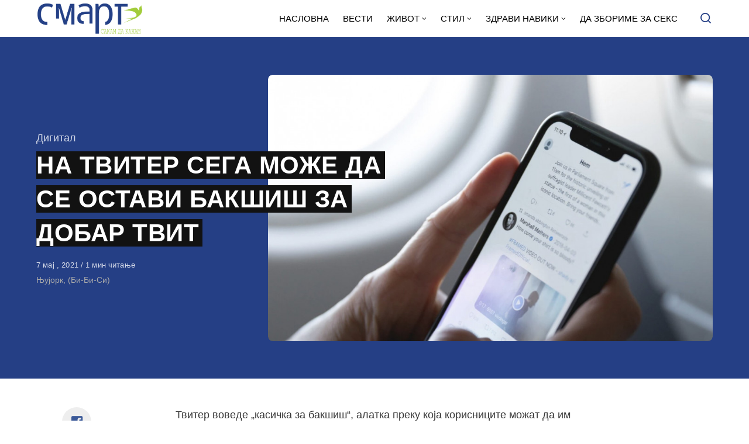

--- FILE ---
content_type: text/html; charset=UTF-8
request_url: https://smart.sdk.mk/digital/na-tviter-sega-mozhe-da-se-ostavi-bakshish-za-dobar-tvit/
body_size: 15427
content:
<!DOCTYPE html>
<html lang="mk-MK" class="no-js">
<head>

<!-- Google tag (gtag.js) -->
<script async src="https://www.googletagmanager.com/gtag/js?id=G-Z4EH04YKNK"></script>
<script>
  window.dataLayer = window.dataLayer || [];
  function gtag(){dataLayer.push(arguments);}
  gtag('js', new Date());

  gtag('config', 'G-Z4EH04YKNK');
</script>

<meta charset="UTF-8">
<meta name="viewport" content="width=device-width, initial-scale=1.0">
<script type="text/javascript" data-cookieconsent="ignore">
	window.dataLayer = window.dataLayer || [];

	function gtag() {
		dataLayer.push(arguments);
	}

	gtag("consent", "default", {
		ad_personalization: "denied",
		ad_storage: "denied",
		ad_user_data: "denied",
		analytics_storage: "denied",
		functionality_storage: "denied",
		personalization_storage: "denied",
		security_storage: "granted",
		wait_for_update: 500,
	});
	gtag("set", "ads_data_redaction", true);
	</script>
<script type="text/javascript"
		id="Cookiebot"
		src="https://consent.cookiebot.com/uc.js"
		data-implementation="wp"
		data-cbid="2607fc3c-ad10-4d93-85cb-c5e5a64574a2"
						data-culture="MK"
				data-blockingmode="auto"
	></script>
<script>document.documentElement.className = document.documentElement.className.replace(/\bno-js\b/,'js');</script>
<meta name='robots' content='index, follow, max-image-preview:large, max-snippet:-1, max-video-preview:-1' />

	<!-- This site is optimized with the Yoast SEO Premium plugin v21.3 (Yoast SEO v21.3) - https://yoast.com/wordpress/plugins/seo/ -->
	<title>НА ТВИТЕР СЕГА МОЖЕ ДА СЕ ОСТАВИ БАКШИШ ЗА ДОБАР ТВИТ - СМАРТ - СДК МК</title>
	<link rel="canonical" href="https://smart.sdk.mk/digital/na-tviter-sega-mozhe-da-se-ostavi-bakshish-za-dobar-tvit/" />
	<meta property="og:locale" content="mk_MK" />
	<meta property="og:type" content="article" />
	<meta property="og:title" content="НА ТВИТЕР СЕГА МОЖЕ ДА СЕ ОСТАВИ БАКШИШ ЗА ДОБАР ТВИТ" />
	<meta property="og:description" content="Твитер воведе „касичка за бакшиш“, алатка преку која корисниците можат да им испратат пари на други на оваа социјална мрежа." />
	<meta property="og:url" content="https://smart.sdk.mk/digital/na-tviter-sega-mozhe-da-se-ostavi-bakshish-za-dobar-tvit/" />
	<meta property="og:site_name" content="СМАРТ - СДК МК" />
	<meta property="article:publisher" content="https://www.facebook.com/smart.sdk.mk/" />
	<meta property="article:published_time" content="2021-05-07T12:33:00+00:00" />
	<meta property="og:image" content="https://smart.sdk.mk/wp-content/uploads/2021/05/1366_2000.jpg" />
	<meta property="og:image:width" content="1366" />
	<meta property="og:image:height" content="962" />
	<meta property="og:image:type" content="image/jpeg" />
	<meta name="author" content="Горан Конев" />
	<meta name="twitter:card" content="summary_large_image" />
	<meta name="twitter:label1" content="Written by" />
	<meta name="twitter:data1" content="Горан Конев" />
	<script type="application/ld+json" class="yoast-schema-graph">{"@context":"https://schema.org","@graph":[{"@type":"Article","@id":"https://smart.sdk.mk/digital/na-tviter-sega-mozhe-da-se-ostavi-bakshish-za-dobar-tvit/#article","isPartOf":{"@id":"https://smart.sdk.mk/digital/na-tviter-sega-mozhe-da-se-ostavi-bakshish-za-dobar-tvit/"},"author":{"name":"Горан Конев","@id":"https://smart.sdk.mk/#/schema/person/48e1cef5c00d5fc288c1f5e5c6953394"},"headline":"НА ТВИТЕР СЕГА МОЖЕ ДА СЕ ОСТАВИ БАКШИШ ЗА ДОБАР ТВИТ","datePublished":"2021-05-07T12:33:00+00:00","dateModified":"2021-05-07T12:33:00+00:00","mainEntityOfPage":{"@id":"https://smart.sdk.mk/digital/na-tviter-sega-mozhe-da-se-ostavi-bakshish-za-dobar-tvit/"},"wordCount":96,"publisher":{"@id":"https://smart.sdk.mk/#organization"},"image":{"@id":"https://smart.sdk.mk/digital/na-tviter-sega-mozhe-da-se-ostavi-bakshish-za-dobar-tvit/#primaryimage"},"thumbnailUrl":"https://smart.sdk.mk/wp-content/uploads/2021/05/1366_2000.jpg","keywords":["алатка","твит","Твитер"],"articleSection":["Дигитал"],"inLanguage":"mk-MK"},{"@type":"WebPage","@id":"https://smart.sdk.mk/digital/na-tviter-sega-mozhe-da-se-ostavi-bakshish-za-dobar-tvit/","url":"https://smart.sdk.mk/digital/na-tviter-sega-mozhe-da-se-ostavi-bakshish-za-dobar-tvit/","name":"НА ТВИТЕР СЕГА МОЖЕ ДА СЕ ОСТАВИ БАКШИШ ЗА ДОБАР ТВИТ - СМАРТ - СДК МК","isPartOf":{"@id":"https://smart.sdk.mk/#website"},"primaryImageOfPage":{"@id":"https://smart.sdk.mk/digital/na-tviter-sega-mozhe-da-se-ostavi-bakshish-za-dobar-tvit/#primaryimage"},"image":{"@id":"https://smart.sdk.mk/digital/na-tviter-sega-mozhe-da-se-ostavi-bakshish-za-dobar-tvit/#primaryimage"},"thumbnailUrl":"https://smart.sdk.mk/wp-content/uploads/2021/05/1366_2000.jpg","datePublished":"2021-05-07T12:33:00+00:00","dateModified":"2021-05-07T12:33:00+00:00","breadcrumb":{"@id":"https://smart.sdk.mk/digital/na-tviter-sega-mozhe-da-se-ostavi-bakshish-za-dobar-tvit/#breadcrumb"},"inLanguage":"mk-MK","potentialAction":[{"@type":"ReadAction","target":["https://smart.sdk.mk/digital/na-tviter-sega-mozhe-da-se-ostavi-bakshish-za-dobar-tvit/"]}]},{"@type":"ImageObject","inLanguage":"mk-MK","@id":"https://smart.sdk.mk/digital/na-tviter-sega-mozhe-da-se-ostavi-bakshish-za-dobar-tvit/#primaryimage","url":"https://smart.sdk.mk/wp-content/uploads/2021/05/1366_2000.jpg","contentUrl":"https://smart.sdk.mk/wp-content/uploads/2021/05/1366_2000.jpg","width":1366,"height":962},{"@type":"BreadcrumbList","@id":"https://smart.sdk.mk/digital/na-tviter-sega-mozhe-da-se-ostavi-bakshish-za-dobar-tvit/#breadcrumb","itemListElement":[{"@type":"ListItem","position":1,"name":"Home","item":"https://smart.sdk.mk/"},{"@type":"ListItem","position":2,"name":"НА ТВИТЕР СЕГА МОЖЕ ДА СЕ ОСТАВИ БАКШИШ ЗА ДОБАР ТВИТ"}]},{"@type":"WebSite","@id":"https://smart.sdk.mk/#website","url":"https://smart.sdk.mk/","name":"СМАРТ - СДК МК","description":"Малку поинаку....","publisher":{"@id":"https://smart.sdk.mk/#organization"},"potentialAction":[{"@type":"SearchAction","target":{"@type":"EntryPoint","urlTemplate":"https://smart.sdk.mk/?s={search_term_string}"},"query-input":"required name=search_term_string"}],"inLanguage":"mk-MK"},{"@type":"Organization","@id":"https://smart.sdk.mk/#organization","name":"САКАМ ДА КАЖАМ","url":"https://smart.sdk.mk/","logo":{"@type":"ImageObject","inLanguage":"mk-MK","@id":"https://smart.sdk.mk/#/schema/logo/image/","url":"https://smart.sdk.mk/wp-content/uploads/2023/11/cropped-logo-smart-fav.jpg","contentUrl":"https://smart.sdk.mk/wp-content/uploads/2023/11/cropped-logo-smart-fav.jpg","width":512,"height":512,"caption":"САКАМ ДА КАЖАМ"},"image":{"@id":"https://smart.sdk.mk/#/schema/logo/image/"},"sameAs":["https://www.facebook.com/smart.sdk.mk/"]},{"@type":"Person","@id":"https://smart.sdk.mk/#/schema/person/48e1cef5c00d5fc288c1f5e5c6953394","name":"Горан Конев","url":"https://smart.sdk.mk/author/konev/"}]}</script>
	<!-- / Yoast SEO Premium plugin. -->


<link rel='dns-prefetch' href='//fonts.googleapis.com' />
<link href='https://fonts.gstatic.com' crossorigin rel='preconnect' />
<link rel="alternate" type="application/rss+xml" title="СМАРТ - СДК МК &raquo; Фид" href="https://smart.sdk.mk/feed/" />
<link rel="alternate" type="application/rss+xml" title="СМАРТ - СДК МК &raquo; фидови за коментари" href="https://smart.sdk.mk/comments/feed/" />
<link rel="alternate" type="application/rss+xml" title="СМАРТ - СДК МК &raquo; НА ТВИТЕР СЕГА МОЖЕ ДА СЕ ОСТАВИ БАКШИШ ЗА ДОБАР ТВИТ фидови за коментари" href="https://smart.sdk.mk/digital/na-tviter-sega-mozhe-da-se-ostavi-bakshish-za-dobar-tvit/feed/" />
<link rel='preload' as='style' href='https://fonts.googleapis.com/css?family=Encode+Sans+Semi+Condensed:600,700%7CJost:400,400i,500,500i,600,600i' />
<script type="text/javascript">
window._wpemojiSettings = {"baseUrl":"https:\/\/s.w.org\/images\/core\/emoji\/14.0.0\/72x72\/","ext":".png","svgUrl":"https:\/\/s.w.org\/images\/core\/emoji\/14.0.0\/svg\/","svgExt":".svg","source":{"concatemoji":"https:\/\/smart.sdk.mk\/wp-includes\/js\/wp-emoji-release.min.js?ver=6.3.7"}};
/*! This file is auto-generated */
!function(i,n){var o,s,e;function c(e){try{var t={supportTests:e,timestamp:(new Date).valueOf()};sessionStorage.setItem(o,JSON.stringify(t))}catch(e){}}function p(e,t,n){e.clearRect(0,0,e.canvas.width,e.canvas.height),e.fillText(t,0,0);var t=new Uint32Array(e.getImageData(0,0,e.canvas.width,e.canvas.height).data),r=(e.clearRect(0,0,e.canvas.width,e.canvas.height),e.fillText(n,0,0),new Uint32Array(e.getImageData(0,0,e.canvas.width,e.canvas.height).data));return t.every(function(e,t){return e===r[t]})}function u(e,t,n){switch(t){case"flag":return n(e,"\ud83c\udff3\ufe0f\u200d\u26a7\ufe0f","\ud83c\udff3\ufe0f\u200b\u26a7\ufe0f")?!1:!n(e,"\ud83c\uddfa\ud83c\uddf3","\ud83c\uddfa\u200b\ud83c\uddf3")&&!n(e,"\ud83c\udff4\udb40\udc67\udb40\udc62\udb40\udc65\udb40\udc6e\udb40\udc67\udb40\udc7f","\ud83c\udff4\u200b\udb40\udc67\u200b\udb40\udc62\u200b\udb40\udc65\u200b\udb40\udc6e\u200b\udb40\udc67\u200b\udb40\udc7f");case"emoji":return!n(e,"\ud83e\udef1\ud83c\udffb\u200d\ud83e\udef2\ud83c\udfff","\ud83e\udef1\ud83c\udffb\u200b\ud83e\udef2\ud83c\udfff")}return!1}function f(e,t,n){var r="undefined"!=typeof WorkerGlobalScope&&self instanceof WorkerGlobalScope?new OffscreenCanvas(300,150):i.createElement("canvas"),a=r.getContext("2d",{willReadFrequently:!0}),o=(a.textBaseline="top",a.font="600 32px Arial",{});return e.forEach(function(e){o[e]=t(a,e,n)}),o}function t(e){var t=i.createElement("script");t.src=e,t.defer=!0,i.head.appendChild(t)}"undefined"!=typeof Promise&&(o="wpEmojiSettingsSupports",s=["flag","emoji"],n.supports={everything:!0,everythingExceptFlag:!0},e=new Promise(function(e){i.addEventListener("DOMContentLoaded",e,{once:!0})}),new Promise(function(t){var n=function(){try{var e=JSON.parse(sessionStorage.getItem(o));if("object"==typeof e&&"number"==typeof e.timestamp&&(new Date).valueOf()<e.timestamp+604800&&"object"==typeof e.supportTests)return e.supportTests}catch(e){}return null}();if(!n){if("undefined"!=typeof Worker&&"undefined"!=typeof OffscreenCanvas&&"undefined"!=typeof URL&&URL.createObjectURL&&"undefined"!=typeof Blob)try{var e="postMessage("+f.toString()+"("+[JSON.stringify(s),u.toString(),p.toString()].join(",")+"));",r=new Blob([e],{type:"text/javascript"}),a=new Worker(URL.createObjectURL(r),{name:"wpTestEmojiSupports"});return void(a.onmessage=function(e){c(n=e.data),a.terminate(),t(n)})}catch(e){}c(n=f(s,u,p))}t(n)}).then(function(e){for(var t in e)n.supports[t]=e[t],n.supports.everything=n.supports.everything&&n.supports[t],"flag"!==t&&(n.supports.everythingExceptFlag=n.supports.everythingExceptFlag&&n.supports[t]);n.supports.everythingExceptFlag=n.supports.everythingExceptFlag&&!n.supports.flag,n.DOMReady=!1,n.readyCallback=function(){n.DOMReady=!0}}).then(function(){return e}).then(function(){var e;n.supports.everything||(n.readyCallback(),(e=n.source||{}).concatemoji?t(e.concatemoji):e.wpemoji&&e.twemoji&&(t(e.twemoji),t(e.wpemoji)))}))}((window,document),window._wpemojiSettings);
</script>
<style type="text/css">
img.wp-smiley,
img.emoji {
	display: inline !important;
	border: none !important;
	box-shadow: none !important;
	height: 1em !important;
	width: 1em !important;
	margin: 0 0.07em !important;
	vertical-align: -0.1em !important;
	background: none !important;
	padding: 0 !important;
}
</style>
	<style id='classic-theme-styles-inline-css' type='text/css'>
/*! This file is auto-generated */
.wp-block-button__link{color:#fff;background-color:#32373c;border-radius:9999px;box-shadow:none;text-decoration:none;padding:calc(.667em + 2px) calc(1.333em + 2px);font-size:1.125em}.wp-block-file__button{background:#32373c;color:#fff;text-decoration:none}
</style>
<style id='global-styles-inline-css' type='text/css'>
body{--wp--preset--color--black: #000000;--wp--preset--color--cyan-bluish-gray: #abb8c3;--wp--preset--color--white: #ffffff;--wp--preset--color--pale-pink: #f78da7;--wp--preset--color--vivid-red: #cf2e2e;--wp--preset--color--luminous-vivid-orange: #ff6900;--wp--preset--color--luminous-vivid-amber: #fcb900;--wp--preset--color--light-green-cyan: #7bdcb5;--wp--preset--color--vivid-green-cyan: #00d084;--wp--preset--color--pale-cyan-blue: #8ed1fc;--wp--preset--color--vivid-cyan-blue: #0693e3;--wp--preset--color--vivid-purple: #9b51e0;--wp--preset--color--accent: #253f85;--wp--preset--gradient--vivid-cyan-blue-to-vivid-purple: linear-gradient(135deg,rgba(6,147,227,1) 0%,rgb(155,81,224) 100%);--wp--preset--gradient--light-green-cyan-to-vivid-green-cyan: linear-gradient(135deg,rgb(122,220,180) 0%,rgb(0,208,130) 100%);--wp--preset--gradient--luminous-vivid-amber-to-luminous-vivid-orange: linear-gradient(135deg,rgba(252,185,0,1) 0%,rgba(255,105,0,1) 100%);--wp--preset--gradient--luminous-vivid-orange-to-vivid-red: linear-gradient(135deg,rgba(255,105,0,1) 0%,rgb(207,46,46) 100%);--wp--preset--gradient--very-light-gray-to-cyan-bluish-gray: linear-gradient(135deg,rgb(238,238,238) 0%,rgb(169,184,195) 100%);--wp--preset--gradient--cool-to-warm-spectrum: linear-gradient(135deg,rgb(74,234,220) 0%,rgb(151,120,209) 20%,rgb(207,42,186) 40%,rgb(238,44,130) 60%,rgb(251,105,98) 80%,rgb(254,248,76) 100%);--wp--preset--gradient--blush-light-purple: linear-gradient(135deg,rgb(255,206,236) 0%,rgb(152,150,240) 100%);--wp--preset--gradient--blush-bordeaux: linear-gradient(135deg,rgb(254,205,165) 0%,rgb(254,45,45) 50%,rgb(107,0,62) 100%);--wp--preset--gradient--luminous-dusk: linear-gradient(135deg,rgb(255,203,112) 0%,rgb(199,81,192) 50%,rgb(65,88,208) 100%);--wp--preset--gradient--pale-ocean: linear-gradient(135deg,rgb(255,245,203) 0%,rgb(182,227,212) 50%,rgb(51,167,181) 100%);--wp--preset--gradient--electric-grass: linear-gradient(135deg,rgb(202,248,128) 0%,rgb(113,206,126) 100%);--wp--preset--gradient--midnight: linear-gradient(135deg,rgb(2,3,129) 0%,rgb(40,116,252) 100%);--wp--preset--font-size--small: 15px;--wp--preset--font-size--medium: 20px;--wp--preset--font-size--large: 24px;--wp--preset--font-size--x-large: 42px;--wp--preset--font-size--normal: 18px;--wp--preset--font-size--huge: 32px;--wp--preset--spacing--20: 0.44rem;--wp--preset--spacing--30: 0.67rem;--wp--preset--spacing--40: 1rem;--wp--preset--spacing--50: 1.5rem;--wp--preset--spacing--60: 2.25rem;--wp--preset--spacing--70: 3.38rem;--wp--preset--spacing--80: 5.06rem;--wp--preset--shadow--natural: 6px 6px 9px rgba(0, 0, 0, 0.2);--wp--preset--shadow--deep: 12px 12px 50px rgba(0, 0, 0, 0.4);--wp--preset--shadow--sharp: 6px 6px 0px rgba(0, 0, 0, 0.2);--wp--preset--shadow--outlined: 6px 6px 0px -3px rgba(255, 255, 255, 1), 6px 6px rgba(0, 0, 0, 1);--wp--preset--shadow--crisp: 6px 6px 0px rgba(0, 0, 0, 1);}:where(.is-layout-flex){gap: 0.5em;}:where(.is-layout-grid){gap: 0.5em;}body .is-layout-flow > .alignleft{float: left;margin-inline-start: 0;margin-inline-end: 2em;}body .is-layout-flow > .alignright{float: right;margin-inline-start: 2em;margin-inline-end: 0;}body .is-layout-flow > .aligncenter{margin-left: auto !important;margin-right: auto !important;}body .is-layout-constrained > .alignleft{float: left;margin-inline-start: 0;margin-inline-end: 2em;}body .is-layout-constrained > .alignright{float: right;margin-inline-start: 2em;margin-inline-end: 0;}body .is-layout-constrained > .aligncenter{margin-left: auto !important;margin-right: auto !important;}body .is-layout-constrained > :where(:not(.alignleft):not(.alignright):not(.alignfull)){max-width: var(--wp--style--global--content-size);margin-left: auto !important;margin-right: auto !important;}body .is-layout-constrained > .alignwide{max-width: var(--wp--style--global--wide-size);}body .is-layout-flex{display: flex;}body .is-layout-flex{flex-wrap: wrap;align-items: center;}body .is-layout-flex > *{margin: 0;}body .is-layout-grid{display: grid;}body .is-layout-grid > *{margin: 0;}:where(.wp-block-columns.is-layout-flex){gap: 2em;}:where(.wp-block-columns.is-layout-grid){gap: 2em;}:where(.wp-block-post-template.is-layout-flex){gap: 1.25em;}:where(.wp-block-post-template.is-layout-grid){gap: 1.25em;}.has-black-color{color: var(--wp--preset--color--black) !important;}.has-cyan-bluish-gray-color{color: var(--wp--preset--color--cyan-bluish-gray) !important;}.has-white-color{color: var(--wp--preset--color--white) !important;}.has-pale-pink-color{color: var(--wp--preset--color--pale-pink) !important;}.has-vivid-red-color{color: var(--wp--preset--color--vivid-red) !important;}.has-luminous-vivid-orange-color{color: var(--wp--preset--color--luminous-vivid-orange) !important;}.has-luminous-vivid-amber-color{color: var(--wp--preset--color--luminous-vivid-amber) !important;}.has-light-green-cyan-color{color: var(--wp--preset--color--light-green-cyan) !important;}.has-vivid-green-cyan-color{color: var(--wp--preset--color--vivid-green-cyan) !important;}.has-pale-cyan-blue-color{color: var(--wp--preset--color--pale-cyan-blue) !important;}.has-vivid-cyan-blue-color{color: var(--wp--preset--color--vivid-cyan-blue) !important;}.has-vivid-purple-color{color: var(--wp--preset--color--vivid-purple) !important;}.has-black-background-color{background-color: var(--wp--preset--color--black) !important;}.has-cyan-bluish-gray-background-color{background-color: var(--wp--preset--color--cyan-bluish-gray) !important;}.has-white-background-color{background-color: var(--wp--preset--color--white) !important;}.has-pale-pink-background-color{background-color: var(--wp--preset--color--pale-pink) !important;}.has-vivid-red-background-color{background-color: var(--wp--preset--color--vivid-red) !important;}.has-luminous-vivid-orange-background-color{background-color: var(--wp--preset--color--luminous-vivid-orange) !important;}.has-luminous-vivid-amber-background-color{background-color: var(--wp--preset--color--luminous-vivid-amber) !important;}.has-light-green-cyan-background-color{background-color: var(--wp--preset--color--light-green-cyan) !important;}.has-vivid-green-cyan-background-color{background-color: var(--wp--preset--color--vivid-green-cyan) !important;}.has-pale-cyan-blue-background-color{background-color: var(--wp--preset--color--pale-cyan-blue) !important;}.has-vivid-cyan-blue-background-color{background-color: var(--wp--preset--color--vivid-cyan-blue) !important;}.has-vivid-purple-background-color{background-color: var(--wp--preset--color--vivid-purple) !important;}.has-black-border-color{border-color: var(--wp--preset--color--black) !important;}.has-cyan-bluish-gray-border-color{border-color: var(--wp--preset--color--cyan-bluish-gray) !important;}.has-white-border-color{border-color: var(--wp--preset--color--white) !important;}.has-pale-pink-border-color{border-color: var(--wp--preset--color--pale-pink) !important;}.has-vivid-red-border-color{border-color: var(--wp--preset--color--vivid-red) !important;}.has-luminous-vivid-orange-border-color{border-color: var(--wp--preset--color--luminous-vivid-orange) !important;}.has-luminous-vivid-amber-border-color{border-color: var(--wp--preset--color--luminous-vivid-amber) !important;}.has-light-green-cyan-border-color{border-color: var(--wp--preset--color--light-green-cyan) !important;}.has-vivid-green-cyan-border-color{border-color: var(--wp--preset--color--vivid-green-cyan) !important;}.has-pale-cyan-blue-border-color{border-color: var(--wp--preset--color--pale-cyan-blue) !important;}.has-vivid-cyan-blue-border-color{border-color: var(--wp--preset--color--vivid-cyan-blue) !important;}.has-vivid-purple-border-color{border-color: var(--wp--preset--color--vivid-purple) !important;}.has-vivid-cyan-blue-to-vivid-purple-gradient-background{background: var(--wp--preset--gradient--vivid-cyan-blue-to-vivid-purple) !important;}.has-light-green-cyan-to-vivid-green-cyan-gradient-background{background: var(--wp--preset--gradient--light-green-cyan-to-vivid-green-cyan) !important;}.has-luminous-vivid-amber-to-luminous-vivid-orange-gradient-background{background: var(--wp--preset--gradient--luminous-vivid-amber-to-luminous-vivid-orange) !important;}.has-luminous-vivid-orange-to-vivid-red-gradient-background{background: var(--wp--preset--gradient--luminous-vivid-orange-to-vivid-red) !important;}.has-very-light-gray-to-cyan-bluish-gray-gradient-background{background: var(--wp--preset--gradient--very-light-gray-to-cyan-bluish-gray) !important;}.has-cool-to-warm-spectrum-gradient-background{background: var(--wp--preset--gradient--cool-to-warm-spectrum) !important;}.has-blush-light-purple-gradient-background{background: var(--wp--preset--gradient--blush-light-purple) !important;}.has-blush-bordeaux-gradient-background{background: var(--wp--preset--gradient--blush-bordeaux) !important;}.has-luminous-dusk-gradient-background{background: var(--wp--preset--gradient--luminous-dusk) !important;}.has-pale-ocean-gradient-background{background: var(--wp--preset--gradient--pale-ocean) !important;}.has-electric-grass-gradient-background{background: var(--wp--preset--gradient--electric-grass) !important;}.has-midnight-gradient-background{background: var(--wp--preset--gradient--midnight) !important;}.has-small-font-size{font-size: var(--wp--preset--font-size--small) !important;}.has-medium-font-size{font-size: var(--wp--preset--font-size--medium) !important;}.has-large-font-size{font-size: var(--wp--preset--font-size--large) !important;}.has-x-large-font-size{font-size: var(--wp--preset--font-size--x-large) !important;}
.wp-block-navigation a:where(:not(.wp-element-button)){color: inherit;}
:where(.wp-block-post-template.is-layout-flex){gap: 1.25em;}:where(.wp-block-post-template.is-layout-grid){gap: 1.25em;}
:where(.wp-block-columns.is-layout-flex){gap: 2em;}:where(.wp-block-columns.is-layout-grid){gap: 2em;}
.wp-block-pullquote{font-size: 1.5em;line-height: 1.6;}
</style>
<link rel='stylesheet' id='asona-gfonts-css' href='https://fonts.googleapis.com/css?family=Encode+Sans+Semi+Condensed:600,700%7CJost:400,400i,500,500i,600,600i' media='all' />
<link rel='stylesheet' id='asona-parent-css' href='https://smart.sdk.mk/wp-content/themes/asona/style.css?ver=1.6.2' media='all' />
<link rel='stylesheet' id='asona-style-css' href='https://smart.sdk.mk/wp-content/themes/asona-child/style.css?ver=1.0' media='all' />
<script src='https://smart.sdk.mk/wp-includes/js/jquery/jquery.min.js?ver=3.7.0' id='jquery-core-js'></script>
<script src='https://smart.sdk.mk/wp-includes/js/jquery/jquery-migrate.min.js?ver=3.4.1' id='jquery-migrate-js'></script>
<script id="jquery-js-after" type="text/javascript">
jQuery(document).ready(function() {
	jQuery(".04191451c3ae0da4ec931852871dfbca").click(function() {
		jQuery.post(
			"https://smart.sdk.mk/wp-admin/admin-ajax.php", {
				"action": "quick_adsense_onpost_ad_click",
				"quick_adsense_onpost_ad_index": jQuery(this).attr("data-index"),
				"quick_adsense_nonce": "45bd8d7f82",
			}, function(response) { }
		);
	});
});
</script>
<link rel="https://api.w.org/" href="https://smart.sdk.mk/wp-json/" /><link rel="alternate" type="application/json" href="https://smart.sdk.mk/wp-json/wp/v2/posts/42907" /><link rel="EditURI" type="application/rsd+xml" title="RSD" href="https://smart.sdk.mk/xmlrpc.php?rsd" />
<meta name="generator" content="WordPress 6.3.7" />
<link rel='shortlink' href='https://smart.sdk.mk/?p=42907' />
<link rel="alternate" type="application/json+oembed" href="https://smart.sdk.mk/wp-json/oembed/1.0/embed?url=https%3A%2F%2Fsmart.sdk.mk%2Fdigital%2Fna-tviter-sega-mozhe-da-se-ostavi-bakshish-za-dobar-tvit%2F" />
<link rel="alternate" type="text/xml+oembed" href="https://smart.sdk.mk/wp-json/oembed/1.0/embed?url=https%3A%2F%2Fsmart.sdk.mk%2Fdigital%2Fna-tviter-sega-mozhe-da-se-ostavi-bakshish-za-dobar-tvit%2F&#038;format=xml" />

<!-- AP Share Buttons Open Graph Tags -->
<meta property="og:site_name" content="СМАРТ - СДК МК" />
<meta property="og:type" content="article" />
<meta property="og:title" content="НА ТВИТЕР СЕГА МОЖЕ ДА СЕ ОСТАВИ БАКШИШ ЗА ДОБАР ТВИТ" />
<meta property="og:url" content="https://smart.sdk.mk/digital/na-tviter-sega-mozhe-da-se-ostavi-bakshish-za-dobar-tvit/" />
<meta property="og:description" content="Твитер воведе „касичка за бакшиш“, алатка преку која корисниците можат да им испратат пари на други на оваа социјална мрежа. Компанијата вели дека „на овој начин можат да се поддржат неверојатните …" />
<meta property="article:published_time" content="2021-05-07T12:33:00+00:00" />
<meta property="article:modified_time" content="2021-05-07T12:33:00+00:00" />
<meta property="og:image" content="https://smart.sdk.mk/wp-content/uploads/2021/05/1366_2000-1366x912.jpg" />
<meta property="og:image:secure_url" content="https://smart.sdk.mk/wp-content/uploads/2021/05/1366_2000-1366x912.jpg" />
<meta property="og:image:width" content="1366" />
<meta property="og:image:height" content="912" />
<meta property="og:locale" content="mk_MK" />
<!-- End AP Share Buttons Open Graph Tags -->

<link rel='preload' href='https://smart.sdk.mk/wp-content/themes/asona/assets/font-icons/fontello/font/asona.woff2' as='font' type='font/woff2' crossorigin='anonymous' />
<meta name='theme-color' content='#ffffff'>
<style type="text/css" id="asona-custom-colors">
    a:hover,
    .menu li:hover > a,
    .entry-content p:not(.wp-block-tag-cloud) > a,
    .entry-content li > a,
    .entry-content li p > a,
    .entry-content dt > a,
    .entry-content dd > a,
    .entry-content p em > a,
    .entry-content li em > a,
    .entry-content p strong > a,
    .entry-content li strong > a,
    .entry-content table a:not(.button),
    .button:hover,
    .wp-block-pullquote blockquote,
    .wp-block-button a:not(.has-background):hover,
    .wp-block-file__button:hover,
    [type="button"]:hover,
    [type="reset"]:hover,
    [type="submit"]:hover,
    .wp-block-button.is-style-outline a,
    input[type=checkbox]:checked::before,
    .cancel-comment-reply a,
    .comment-respond .must-log-in a:hover,
    .comment-respond .logged-in-as a:hover,
    .posts-block .post-inner:hover .post-title,
    .posts-block .post-content .post-title-link:hover .post-title,
    .posts-block .post-content:hover .post-title-link:hover .post-title,
    .main-navigation .menu li:hover > a,
    .stars label:hover,
    .stars label:hover ~ label,
    .stars input:checked ~ label:hover,
    .widget_calendar thead a,
    .widget_calendar tbody a,
    .has-accent-color {
        color: #253f85;
    }

    .button,
    .wp-block-button a,
    .wp-block-file__button,
    [type="button"],
    [type="reset"],
    [type="submit"],
    .wp-block-button.is-style-outline a:hover,
    input[type=radio]:checked::before,
    .paging-navigation .page-numbers .page-numbers.current,
    .has-accent-background-color,
    .section-featured {
        background-color: #253f85;
    }

    .button,
    .wp-block-button a,
    .wp-block-file__button,
    [type="button"],
    [type="reset"],
    [type="submit"],
    .button:focus,
    .wp-block-button a:focus,
    .wp-block-file__button:focus,
    [type="button"]:focus,
    [type="reset"]:focus,
    [type="submit"]:focus,
    .paging-navigation .page-numbers .page-numbers.current,
    .message-notice,
    .message-info,
    .message-error,
    .widget-area .button {
        border-color: #253f85;
    }
    </style>
<link rel="icon" href="https://smart.sdk.mk/wp-content/uploads/2023/11/cropped-logo-smart-fav-32x32.jpg" sizes="32x32" />
<link rel="icon" href="https://smart.sdk.mk/wp-content/uploads/2023/11/cropped-logo-smart-fav-192x192.jpg" sizes="192x192" />
<link rel="apple-touch-icon" href="https://smart.sdk.mk/wp-content/uploads/2023/11/cropped-logo-smart-fav-180x180.jpg" />
<meta name="msapplication-TileImage" content="https://smart.sdk.mk/wp-content/uploads/2023/11/cropped-logo-smart-fav-270x270.jpg" />
		<style type="text/css" id="wp-custom-css">
			.logo {
    padding: 4px 0;
}
span.author {
    display: none !important;
}

header#masthead {
    border-bottom: 1px solid#253F85;
}


.site-header ul.menu li a {
    background: #fff;
}

.site-header.is-sticky, .site-header-dark .site-header:not(.is-menu-ready):not(.is-search-active) {
    background-color: #fff;
	
}

.site-header.is-sticky .main-navigation .menu a {
	color: rgba(255, 255, 255, .65);
	text-transform: uppercase;
}

.site-header {

	background: #fff;
}

.search-trigger, .site-header ul.menu li a {
	color: #253F85;
	text-transform: uppercase;
	
}

.site-header ul.menu li a {
	color: #000 !important;

	
}
.site-header ul.menu li :hover {
	color: #253F85;

	
}

.site-header ul.sub-menu {
    background: #fff;
}

.izvor-article {
    margin-top: 5px;
    font-size: 14px;
    color: #aaa;
}

.section-featured {
    background-color: #253F85;
}

.hamburger-menu span, .hamburger-menu::before, .hamburger-menu::after {
	background: #253F85 !important;
}

.site-header-dark .site-header:not(.is-menu-ready):not(.is-search-active) .search-trigger {
	color: #253F85 !important;
}

.posts-highlight-style-dark .section-highlight, .posts-highlight-style-dark .section-modern-highlight {
	background: #253F85 !important;
}

.single-posts-style-dark .has-post-thumbnail .entry-header {
    background-color: #253F85;
}

.section-featured {
    background-color: #253F85;
}

.site-footer {
    margin-top: auto;
    padding: 24px 0;
    background-color: #253F85;
	border-top:1px solid#eee
}

@media print, screen and (min-width: 981px) {
.share-button {
    margin: 5px;
    font-size: 22px;
    width: 50px;
    height: 50px;
    line-height: 50px;
    background: #eee;
    
}
	
}

.share-button.icon-facebook {
    color: #3b5998;
}
.share-button.icon-twitter {
    color: #1da1f2;
}

.share-button.icon-pinterest {
    color: #bd081c;
}

.share-button.icon-mail {
    color: #5bc1af;
}

.share-button.icon-print {
	color: #111;
}

.related.section {
    border-top: 1px solid#eee;
    padding-top: 20px;
} 

.posts-highlight-style-dark .posts-modern-highlight .post-title-link {
    background: #121212;
    box-shadow: 6px 0px 0 0px #121212;

}
/*change font */
@import url('https://fonts.googleapis.com/css2?family=Nunito+Sans:opsz,wght@6..12,400;6..12,600;6..12,700&display=swap');


h1,
h2,
h3,
h4,
h5,
h6,
.h1,
.h2,
.h3,
.h4,
.h5,
.h6,
blockquote, 
body, 
.term-count span, .meta-title, .posts-style-2 .post-meta-top {
    font-family: Nunito Sans, sans-serif;
}

@media print, screen and (max-width: 980px) {
 
.posts-highlight-style-dark .posts-modern-highlight .post-title-link {
    background: none;
    box-shadow: 0px 0px 0 0px #12121200;
}
	
}

.\30 4191451c3ae0da4ec931852871dfbca {
    margin: 20px auto !important;
}
		</style>
		</head>

<body class="post-template-default single single-post postid-42907 single-format-standard wp-custom-logo wp-embed-responsive posts-style-1 posts-columns-3 posts-highlight-style-dark site-header-dark single-posts-type-modern single-posts-style-dark">


<a class="skip-link screen-reader-text" href="#main">Skip to content</a>


<div id="page" class="site">

    <header id="masthead" class="site-header">
        <div class="site-header-container flex align-middle">

            <button class="menu-trigger hamburger-menu" aria-label="Open or close menu"><span></span></button>

            
<a href="https://smart.sdk.mk/" rel="home" class="logo">
    <img class="logo-default" src="https://smart.sdk.mk/wp-content/uploads/2023/11/logo-smart-new.png" alt="СМАРТ - СДК МК">

    </a>
            
<div class="site-navigation">

    <nav class="main-navigation"><ul class="menu"><li id="menu-item-50562" class="menu-item menu-item-type-custom menu-item-object-custom menu-item-50562"><a href="/"><span>Насловна</span></a></li>
<li id="menu-item-50542" class="menu-item menu-item-type-taxonomy menu-item-object-category menu-item-50542"><a href="https://smart.sdk.mk/kategorija/vesti/"><span>Вести</span></a></li>
<li id="menu-item-50545" class="menu-item menu-item-type-taxonomy menu-item-object-category menu-item-has-children menu-item-50545"><a href="https://smart.sdk.mk/kategorija/zhivot/"><span>Живот</span></a>
<ul class="sub-menu">
	<li id="menu-item-50546" class="menu-item menu-item-type-taxonomy menu-item-object-category menu-item-50546"><a href="https://smart.sdk.mk/kategorija/zhivot/muzika/"><span>Музика</span></a></li>
	<li id="menu-item-50547" class="menu-item menu-item-type-taxonomy menu-item-object-category menu-item-50547"><a href="https://smart.sdk.mk/kategorija/zhivot/tv/"><span>ТВ</span></a></li>
	<li id="menu-item-50548" class="menu-item menu-item-type-taxonomy menu-item-object-category menu-item-50548"><a href="https://smart.sdk.mk/kategorija/zhivot/film/"><span>Филм</span></a></li>
</ul>
</li>
<li id="menu-item-50553" class="menu-item menu-item-type-taxonomy menu-item-object-category menu-item-has-children menu-item-50553"><a href="https://smart.sdk.mk/kategorija/stil/"><span>Стил</span></a>
<ul class="sub-menu">
	<li id="menu-item-50554" class="menu-item menu-item-type-taxonomy menu-item-object-category menu-item-50554"><a href="https://smart.sdk.mk/kategorija/stil/arhitektura/"><span>Архитектура</span></a></li>
	<li id="menu-item-50555" class="menu-item menu-item-type-taxonomy menu-item-object-category menu-item-50555"><a href="https://smart.sdk.mk/kategorija/stil/dizajn/"><span>Дизајн</span></a></li>
	<li id="menu-item-50556" class="menu-item menu-item-type-taxonomy menu-item-object-category menu-item-50556"><a href="https://smart.sdk.mk/kategorija/stil/moda/"><span>Мода</span></a></li>
	<li id="menu-item-50557" class="menu-item menu-item-type-taxonomy menu-item-object-category menu-item-50557"><a href="https://smart.sdk.mk/kategorija/stil/patuvanja/"><span>Патувања</span></a></li>
</ul>
</li>
<li id="menu-item-50549" class="menu-item menu-item-type-taxonomy menu-item-object-category menu-item-has-children menu-item-50549"><a href="https://smart.sdk.mk/kategorija/zdravi-naviki/"><span>Здрави навики</span></a>
<ul class="sub-menu">
	<li id="menu-item-50550" class="menu-item menu-item-type-taxonomy menu-item-object-category menu-item-50550"><a href="https://smart.sdk.mk/kategorija/zdravi-naviki/vezhbi/"><span>Вежби</span></a></li>
	<li id="menu-item-50551" class="menu-item menu-item-type-taxonomy menu-item-object-category menu-item-50551"><a href="https://smart.sdk.mk/kategorija/zdravi-naviki/vkusno/"><span>Вкусно</span></a></li>
	<li id="menu-item-50552" class="menu-item menu-item-type-taxonomy menu-item-object-category menu-item-50552"><a href="https://smart.sdk.mk/kategorija/zdravi-naviki/dieti/"><span>Диети</span></a></li>
</ul>
</li>
<li id="menu-item-50543" class="menu-item menu-item-type-taxonomy menu-item-object-category menu-item-50543"><a href="https://smart.sdk.mk/kategorija/da-zborime-za-seks/"><span>Да збориме за секс</span></a></li>
</ul></nav>
</div>
            
<div class="site-search">
    <div class="site-search-container">
        
<form role="search" method="get" class="search-form" action="https://smart.sdk.mk/">
    <input type="search" class="search-field" placeholder="Пребарај..." value="" name="s" />
    <button type="submit" class="search-submit" aria-label="Пребарај"></button>
</form>
    </div>
</div><!-- .header-search-form -->

            <button class="search-trigger site-action-trigger" aria-label="Open or close search"><span></span></button>

            <span class="site-actions-backdrop"></span>

        </div><!-- .site-header-container -->
    </header><!-- #masthead -->

    <main id="main" class="site-main">

        
<article id="post-42907" class="article post-42907 post type-post status-publish format-standard has-post-thumbnail hentry category-digital tag-alatka tag-tvit tag-tviter">

    <header class="entry-header">
        <div class="entry-header-container container">
            <div class="entry-header-inner">

                <div class="entry-header-content">
                    <div class="post-meta-top meta single-post-category">
<span class="posted-in">
    <span class="screen-reader-text">КАтегорија</span>
    <a href="https://smart.sdk.mk/kategorija/digital/" rel="category tag">Дигитал</a></span>
</div>

                    <h1 class="entry-title"><span class="entry-title-span">НА ТВИТЕР СЕГА МОЖЕ ДА СЕ ОСТАВИ БАКШИШ ЗА ДОБАР ТВИТ</span></h1>                    <div class="entry-meta meta flex flex-wrap">
                        
<span class="author">
    <span class="screen-reader-text">Автор</span>
    <a class="url" href="https://smart.sdk.mk/author/konev/">
        Горан Конев    </a>
</span>

<span class="posted-on">
    <span class="screen-reader-text">Објавено на</span>
    <a href="https://smart.sdk.mk/digital/na-tviter-sega-mozhe-da-se-ostavi-bakshish-za-dobar-tvit/" rel="bookmark" title="7 мај , 2021">
        <time class="entry-date published updated" datetime="2021-05-07T14:33:00+02:00">7 мај , 2021</time>    </a>
</span>

<span class="read-time">1 мин читање</span>
                        
                    </div>
                    
                    <div class="izvor-article">

                               	Њујорк, (Би-Би-Си)                            	
                                </div>
                </div>

                                    <figure class="entry-thumbnail wp-block-image alignwide">
                        <div class="image-wrapper has-aspect-ratio has-aspect-ratio-5-3">
                            <img width="958" height="575" src="https://smart.sdk.mk/wp-content/uploads/2021/05/1366_2000-958x575.jpg" class="attachment-asona-blog size-asona-blog wp-post-image" alt="" decoding="async" data-type="highlight" fetchpriority="high" srcset="https://smart.sdk.mk/wp-content/uploads/2021/05/1366_2000-958x575.jpg 958w, https://smart.sdk.mk/wp-content/uploads/2021/05/1366_2000-1280x768.jpg 1280w, https://smart.sdk.mk/wp-content/uploads/2021/05/1366_2000-627x376.jpg 627w, https://smart.sdk.mk/wp-content/uploads/2021/05/1366_2000-440x264.jpg 440w, https://smart.sdk.mk/wp-content/uploads/2021/05/1366_2000-1125x675.jpg 1125w, https://smart.sdk.mk/wp-content/uploads/2021/05/1366_2000-728x437.jpg 728w, https://smart.sdk.mk/wp-content/uploads/2021/05/1366_2000-480x288.jpg 480w" sizes="(min-width: 1220px) 760px, (min-width: 980px) calc(66vw - 36px), (min-width: 880px) calc(50vw - 36px), 100vw" />                        </div>
                                            </figure>
                
            </div>
        </div>
    </header>

    <div id="content" class="content-container container d-container">

        <div id="primary" class="content-area content">

            <div class="content-inner-wrapper">
                <div class="content-inner">

                    <div class="entry-content">

                        
                        
                        <p lang="mk-MK">Твитер воведе „касичка за бакшиш“, алатка преку која корисниците можат да им испратат пари на други на оваа социјална мрежа. Компанијата вели дека „на овој начин можат да се поддржат неверојатните гласови кои шират добар муабет“.</p><div class="04191451c3ae0da4ec931852871dfbca" data-index="1" style="float: none; margin:0px 0 0px 0; text-align:center;">
<!-- MSP Ads Asynchronous JS Tag - Generated with Revive Adserver v5.4.1 -->
<ins data-revive-zoneid="169" data-revive-id="060fdb01f6430ec164d3519234aa4967"></ins>
<script async src="//panel.ads.com.mk/www/delivery/asyncjs.php"></script>
</div>

<p lang="mk-MK">Во почеток, само одбрана група луѓе ќе може да прима бакшиш и во неа спаѓаат креатори, новинари, експерти и непрофитни организации. Сепак, алатката беше критикувана зашто открива лични податоци, како мејл адреси.</p>
<p lang="mk-MK">Алатката додава мала икона на профилот на корисникот, преку која се вршат уплатите преку Пејпел или Венмо.</p>

<div style="font-size: 0px; height: 0px; line-height: 0px; margin: 0; padding: 0; clear: both;"></div>
                    </div>

                    <div class="tagcloud single-tags meta-container"><a href="https://smart.sdk.mk/tag/alatka/" rel="tag">алатка</a><a href="https://smart.sdk.mk/tag/tvit/" rel="tag">твит</a><a href="https://smart.sdk.mk/tag/tviter/" rel="tag">Твитер</a></div>
    <nav class="navigation single-navigation meta-container row">

    
        <div class="single-navigation-item single-navigation-previous column">
            <h5 class="meta-title">Претходна вест</h5>
            <a href="https://smart.sdk.mk/zhivot/muzika/koldplej-ja-promovirashe-novata-pesna-vo-vselenata/" class="single-navigation-link single-navigation-link-previous">
                <div class="image-wrapper has-aspect-ratio has-aspect-ratio-1-1">
                    <img width="150" height="150" src="https://smart.sdk.mk/wp-content/uploads/2021/05/TIIGDUTLUNL2VJDGWKKANE5UVU-150x150.jpg" class="attachment-thumbnail size-thumbnail wp-post-image" alt="" decoding="async" data-type="pagination" data-lazy="1" srcset="https://smart.sdk.mk/wp-content/uploads/2021/05/TIIGDUTLUNL2VJDGWKKANE5UVU-150x150.jpg 150w, https://smart.sdk.mk/wp-content/uploads/2021/05/TIIGDUTLUNL2VJDGWKKANE5UVU-440x440.jpg 440w, https://smart.sdk.mk/wp-content/uploads/2021/05/TIIGDUTLUNL2VJDGWKKANE5UVU-45x45.jpg 45w" sizes="(max-width: 150px) 100vw, 150px" />                </div>
                <h6 class="single-navigation-title">„КОЛДПЛЕЈ“ ЈА ПРОМОВИРАШЕ НОВАТА ПЕСНА ВО ВСЕЛЕНАТА</h6>
            </a>
        </div>

    
            <div class="single-navigation-item single-navigation-next column">
            <h5 class="meta-title">Наредна вест</h5>
            <a href="https://sdk.mk/index.php/sakam_da_kazam/shpalir-za-varheji/" class="single-navigation-link single-navigation-link-next">
                <div class="image-wrapper has-aspect-ratio has-aspect-ratio-1-1">
                    <img width="150" height="150" src="https://smart.sdk.mk/wp-content/uploads/2018/05/goran-mihailovski2-150x150.jpg" class="attachment-thumbnail size-thumbnail wp-post-image" alt="" decoding="async" data-type="pagination" data-lazy="1" srcset="https://smart.sdk.mk/wp-content/uploads/2018/05/goran-mihailovski2-150x150.jpg 150w, https://smart.sdk.mk/wp-content/uploads/2018/05/goran-mihailovski2-45x45.jpg 45w" sizes="(max-width: 150px) 100vw, 150px" />                </div>
                <h6 class="single-navigation-title">ШПАЛИР ЗА ВАРХЕЈИ</h6>
            </a>
        </div>

    
    </nav><!-- .navigation.single-navigation -->

                </div>

                
    <div class="share-buttons meta-container">
        <h6 class="share-buttons-title meta-title">Сподели</h6>

        <a href="https://www.facebook.com/sharer/sharer.php?u=https%3A%2F%2Fsmart.sdk.mk%2Fdigital%2Fna-tviter-sega-mozhe-da-se-ostavi-bakshish-za-dobar-tvit%2F" aria-label="Сподели со facebook" class="share-button icon-facebook" onclick="window.open(this.href, '_blank', 'menubar=no,toolbar=no,resizable=yes,scrollbars=yes,height=500,width=500,top=10,left=10'); return false;"></a><a href="https://twitter.com/intent/tweet?url=https%3A%2F%2Fsmart.sdk.mk%2Fdigital%2Fna-tviter-sega-mozhe-da-se-ostavi-bakshish-za-dobar-tvit%2F&#038;text=%D0%9D%D0%90%20%D0%A2%D0%92%D0%98%D0%A2%D0%95%D0%A0%20%D0%A1%D0%95%D0%93%D0%90%20%D0%9C%D0%9E%D0%96%D0%95%20%D0%94%D0%90%20%D0%A1%D0%95%20%D0%9E%D0%A1%D0%A2%D0%90%D0%92%D0%98%20%D0%91%D0%90%D0%9A%D0%A8%D0%98%D0%A8%20%D0%97%D0%90%20%D0%94%D0%9E%D0%91%D0%90%D0%A0%20%D0%A2%D0%92%D0%98%D0%A2" aria-label="Сподели со twitter" class="share-button icon-twitter" onclick="window.open(this.href, '_blank', 'menubar=no,toolbar=no,resizable=yes,scrollbars=yes,height=500,width=500,top=10,left=10'); return false;"></a><a href="fb-messenger://share?link=https%3A%2F%2Fsmart.sdk.mk%2Fdigital%2Fna-tviter-sega-mozhe-da-se-ostavi-bakshish-za-dobar-tvit%2F" aria-label="Сподели со facebook-messenger" class="share-button icon-facebook-messenger"></a><a href="whatsapp://send?text=https%3A%2F%2Fsmart.sdk.mk%2Fdigital%2Fna-tviter-sega-mozhe-da-se-ostavi-bakshish-za-dobar-tvit%2F" aria-label="Сподели со whatsapp" class="share-button icon-whatsapp"></a><a href="viber://forward?text=https%3A%2F%2Fsmart.sdk.mk%2Fdigital%2Fna-tviter-sega-mozhe-da-se-ostavi-bakshish-za-dobar-tvit%2F" aria-label="Сподели со viber" class="share-button icon-viber"></a><a href="https://pinterest.com/pin/create/button?url=https%3A%2F%2Fsmart.sdk.mk%2Fdigital%2Fna-tviter-sega-mozhe-da-se-ostavi-bakshish-za-dobar-tvit%2F&#038;description=%D0%9D%D0%90%20%D0%A2%D0%92%D0%98%D0%A2%D0%95%D0%A0%20%D0%A1%D0%95%D0%93%D0%90%20%D0%9C%D0%9E%D0%96%D0%95%20%D0%94%D0%90%20%D0%A1%D0%95%20%D0%9E%D0%A1%D0%A2%D0%90%D0%92%D0%98%20%D0%91%D0%90%D0%9A%D0%A8%D0%98%D0%A8%20%D0%97%D0%90%20%D0%94%D0%9E%D0%91%D0%90%D0%A0%20%D0%A2%D0%92%D0%98%D0%A2" aria-label="Сподели со pinterest" class="share-button icon-pinterest" onclick="window.open(this.href, '_blank', 'menubar=no,toolbar=no,resizable=yes,scrollbars=yes,height=500,width=500,top=10,left=10'); return false;"></a><a href="/cdn-cgi/l/email-protection#[base64]" aria-label="Сподели со mail" class="share-button icon-mail"></a><a href="" aria-label="Сподели со print" class="share-button icon-print" onclick="window.print(); return false;"></a>    </div>


            </div>

            
        </div><!-- #primary -->

        
    </div><!-- #content -->

    
    <div class="related section">
        <div class="related-container container">
            <div class="content">
                <h3 class="section-title meta-title">Можно е и ова да ти се допаѓа</h3>
                
                <div class="posts-container posts-block posts-block-grid">
                    <div class="row">

                        
<article class="post column post-62602 type-post status-publish format-standard has-post-thumbnail hentry category-digital tag-alatka tag-veshtachka-inteligencija tag-openai">
    <div class="post-inner flex flex-column align-top">

        <a href="https://smart.sdk.mk/digital/openai-sozdade-alatka-za-pravene-videa-so-pomosh-na-veshtachka-inteligentsija/" class="post-link" aria-hidden="true" tabindex="-1"></a>

                    <div class="post-media">
                <a href="https://smart.sdk.mk/digital/openai-sozdade-alatka-za-pravene-videa-so-pomosh-na-veshtachka-inteligentsija/" class=" image-wrapper has-aspect-ratio has-aspect-ratio-5-3">
                    <img width="923" height="550" src="https://smart.sdk.mk/wp-content/uploads/2024/02/Screenshot-2024-02-16-092353.png" class="attachment-asona-blog size-asona-blog is-object-fit object-fit-wider wp-post-image" alt="" decoding="async" data-type="grid-4-columns" loading="lazy" srcset="https://smart.sdk.mk/wp-content/uploads/2024/02/Screenshot-2024-02-16-092353.png 923w, https://smart.sdk.mk/wp-content/uploads/2024/02/Screenshot-2024-02-16-092353-300x179.png 300w, https://smart.sdk.mk/wp-content/uploads/2024/02/Screenshot-2024-02-16-092353-688x410.png 688w, https://smart.sdk.mk/wp-content/uploads/2024/02/Screenshot-2024-02-16-092353-768x458.png 768w" sizes="(max-width: 923px) 100vw, 923px" />                </a>
            </div>
        
        <div class="post-content">

            <div class="post-meta-top meta">
                
<span class="posted-in">
    <span class="screen-reader-text">КАтегорија</span>
    <a href="https://smart.sdk.mk/kategorija/digital/" rel="category tag">Дигитал</a></span>
            </div>

            <h2 class="post-title"><span class="post-title-link"><span class="post-title-span">„ОПЕНАИ“ СОЗДАДЕ АЛАТКА ЗА ПРАВЕЊЕ ВИДЕА СО ПОМОШ НА ВЕШТАЧКА ИНТЕЛИГЕНЦИЈА</span></span></h2>
            
            <div class="meta post-meta entry-meta flex flex-wrap">
                
<span class="posted-on">
    <span class="screen-reader-text">Објавено на</span>
    <a href="https://smart.sdk.mk/digital/openai-sozdade-alatka-za-pravene-videa-so-pomosh-na-veshtachka-inteligentsija/" rel="bookmark" title="16 февруари , 2024">
        <time class="entry-date published updated" datetime="2024-02-16T10:05:27+01:00">16 февруари , 2024</time>    </a>
</span>

<span class="read-time">1 мин читање</span>
            </div>
        </div>

    </div>
</article><!-- #post-## -->

<article class="post column post-55446 type-post status-publish format-standard has-post-thumbnail hentry category-digital tag-ilon-mask tag-logo tag-tviter">
    <div class="post-inner flex flex-column align-top">

        <a href="https://smart.sdk.mk/digital/mask-se-otkazhuva-od-ptitsata-i-ke-go-smeni-logoto-na-tviter/" class="post-link" aria-hidden="true" tabindex="-1"></a>

                    <div class="post-media">
                <a href="https://smart.sdk.mk/digital/mask-se-otkazhuva-od-ptitsata-i-ke-go-smeni-logoto-na-tviter/" class=" image-wrapper has-aspect-ratio has-aspect-ratio-5-3">
                    <img width="620" height="372" src="https://smart.sdk.mk/wp-content/uploads/2023/07/3500.webp" class="attachment-asona-blog size-asona-blog wp-post-image" alt="" decoding="async" data-type="grid-4-columns" loading="lazy" srcset="https://smart.sdk.mk/wp-content/uploads/2023/07/3500.webp 620w, https://smart.sdk.mk/wp-content/uploads/2023/07/3500-300x180.webp 300w, https://smart.sdk.mk/wp-content/uploads/2023/07/3500-480x288.webp 480w" sizes="(max-width: 620px) 100vw, 620px" />                </a>
            </div>
        
        <div class="post-content">

            <div class="post-meta-top meta">
                
<span class="posted-in">
    <span class="screen-reader-text">КАтегорија</span>
    <a href="https://smart.sdk.mk/kategorija/digital/" rel="category tag">Дигитал</a></span>
            </div>

            <h2 class="post-title"><span class="post-title-link"><span class="post-title-span">МАСК СЕ ОТКАЖА ОД ПТИЦАТА И ГО СМЕНИ ЛОГОТО НА ТВИТЕР</span></span></h2>
            
            <div class="meta post-meta entry-meta flex flex-wrap">
                
<span class="posted-on">
    <span class="screen-reader-text">Објавено на</span>
    <a href="https://smart.sdk.mk/digital/mask-se-otkazhuva-od-ptitsata-i-ke-go-smeni-logoto-na-tviter/" rel="bookmark" title="24 јули , 2023">
        <time class="entry-date published updated" datetime="2023-07-24T08:50:19+02:00">24 јули , 2023</time>    </a>
</span>

<span class="read-time">1 мин читање</span>
            </div>
        </div>

    </div>
</article><!-- #post-## -->

<article class="post column post-55161 type-post status-publish format-standard has-post-thumbnail hentry category-digital tag-aplikatsija tag-tviter tag-treds">
    <div class="post-inner flex flex-column align-top">

        <a href="https://smart.sdk.mk/digital/zakerberg-ja-lansirashe-aplikatsijata-treds-smeta-deka-mozhe-da-bide-pogolema-od-tviter/" class="post-link" aria-hidden="true" tabindex="-1"></a>

                    <div class="post-media">
                <a href="https://smart.sdk.mk/digital/zakerberg-ja-lansirashe-aplikatsijata-treds-smeta-deka-mozhe-da-bide-pogolema-od-tviter/" class=" image-wrapper has-aspect-ratio has-aspect-ratio-5-3">
                    <img width="958" height="549" src="https://smart.sdk.mk/wp-content/uploads/2023/07/130301868_2.flowscreens-english.png-958x549.webp" class="attachment-asona-blog size-asona-blog is-object-fit object-fit-wider wp-post-image" alt="" decoding="async" data-type="grid-4-columns" loading="lazy" />                </a>
            </div>
        
        <div class="post-content">

            <div class="post-meta-top meta">
                
<span class="posted-in">
    <span class="screen-reader-text">КАтегорија</span>
    <a href="https://smart.sdk.mk/kategorija/digital/" rel="category tag">Дигитал</a></span>
            </div>

            <h2 class="post-title"><span class="post-title-link"><span class="post-title-span">ИНСТАГРАМ ЈА ЛАНСИРАШЕ АПЛИКАЦИЈАТА ТРЕДС, КОНКУРЕНЦИЈА НА ТВИТЕР</span></span></h2>
            
            <div class="meta post-meta entry-meta flex flex-wrap">
                
<span class="posted-on">
    <span class="screen-reader-text">Објавено на</span>
    <a href="https://smart.sdk.mk/digital/zakerberg-ja-lansirashe-aplikatsijata-treds-smeta-deka-mozhe-da-bide-pogolema-od-tviter/" rel="bookmark" title="6 јули , 2023">
        <time class="entry-date published updated" datetime="2023-07-06T08:57:05+02:00">6 јули , 2023</time>    </a>
</span>

<span class="read-time">1 мин читање</span>
            </div>
        </div>

    </div>
</article><!-- #post-## -->

<article class="post column post-88907 type-post status-publish format-standard has-post-thumbnail hentry category-digital tag-aplikatsija tag-kina tag-samtsi">
    <div class="post-inner flex flex-column align-top">

        <a href="https://smart.sdk.mk/digital/kineskata-aplikatsija-za-samtsi-dali-si-mrtov-go-promeni-imeto-otkako-stana-popularna-niz-tsel-svet/" class="post-link" aria-hidden="true" tabindex="-1"></a>

                    <div class="post-media">
                <a href="https://smart.sdk.mk/digital/kineskata-aplikatsija-za-samtsi-dali-si-mrtov-go-promeni-imeto-otkako-stana-popularna-niz-tsel-svet/" class=" image-wrapper has-aspect-ratio has-aspect-ratio-5-3">
                    <img width="900" height="575" src="https://smart.sdk.mk/wp-content/uploads/2026/01/demumu-chinese-are-you-dead-app-jpg-900x575.webp" class="attachment-asona-blog size-asona-blog is-object-fit object-fit-taller wp-post-image" alt="" decoding="async" data-type="grid-4-columns" loading="lazy" />                </a>
            </div>
        
        <div class="post-content">

            <div class="post-meta-top meta">
                
<span class="posted-in">
    <span class="screen-reader-text">КАтегорија</span>
    <a href="https://smart.sdk.mk/kategorija/digital/" rel="category tag">Дигитал</a></span>
            </div>

            <h2 class="post-title"><span class="post-title-link"><span class="post-title-span">КИНЕСКАТА АПЛИКАЦИЈА ЗА САМЦИ „ДАЛИ СИ МРТОВ“ ГО ПРОМЕНИ ИМЕТО ОТКАКО СТАНА ПОПУЛАРНА НИЗ ЦЕЛ СВЕТ</span></span></h2>
            
            <div class="meta post-meta entry-meta flex flex-wrap">
                
<span class="posted-on">
    <span class="screen-reader-text">Објавено на</span>
    <a href="https://smart.sdk.mk/digital/kineskata-aplikatsija-za-samtsi-dali-si-mrtov-go-promeni-imeto-otkako-stana-popularna-niz-tsel-svet/" rel="bookmark" title="18 јануари , 2026">
        <time class="entry-date published updated" datetime="2026-01-18T13:40:43+01:00">објавено пред 14 дена</time>    </a>
</span>

<span class="read-time">1 мин читање</span>
            </div>
        </div>

    </div>
</article><!-- #post-## -->

                    </div>
                </div>

                            </div>
                    </div>
    </div>


    <div class="section section-featured">

        <div class="container">
            <div class="featured-tabs">

                <button class="featured-tab is-active" data-id="#popular-posts">Најчитани</button>
            </div>
        </div>

        <div class="container posts-container posts-block posts-block-featured">

                            <div id="popular-posts" class="featured-panel popular-posts-panel row is-active is-visible">
                                        
<article class="post column post-89153 type-post status-publish format-standard has-post-thumbnail hentry category-muzika tag-avalon tag-bajaga tag-vlado-janevski">
    <div class="post-inner flex flex-column align-top">

        <a href="https://smart.sdk.mk/zhivot/muzika/ke-go-izvadam-vlado-janevski-od-ilegalata-od-gevgelija-so-zaednichkiot-kontsert-vo-skopje-reche-bajaga/" class="post-link" aria-hidden="true" tabindex="-1"></a>

                    <div class="post-media">
                <a href="https://smart.sdk.mk/zhivot/muzika/ke-go-izvadam-vlado-janevski-od-ilegalata-od-gevgelija-so-zaednichkiot-kontsert-vo-skopje-reche-bajaga/" class=" image-wrapper has-aspect-ratio has-aspect-ratio-5-3">
                    <img width="958" height="575" src="https://smart.sdk.mk/wp-content/uploads/2026/01/bajaga-i-vlado-janevski-958x575.jpg" class="attachment-asona-blog size-asona-blog wp-post-image" alt="" decoding="async" data-type="widget" loading="lazy" srcset="https://smart.sdk.mk/wp-content/uploads/2026/01/bajaga-i-vlado-janevski-958x575.jpg 958w, https://smart.sdk.mk/wp-content/uploads/2026/01/bajaga-i-vlado-janevski-728x437.jpg 728w, https://smart.sdk.mk/wp-content/uploads/2026/01/bajaga-i-vlado-janevski-480x288.jpg 480w" sizes="(min-width: 1220px) 265px, (min-width: 880px) calc(25vw - 30px), (min-width: 600px) calc(50vw - 36px), (min-width: 480px) 244px, 160px" />                </a>
            </div>
        
        <div class="post-content">

            <div class="post-meta-top meta">
                
<span class="posted-in">
    <span class="screen-reader-text">КАтегорија</span>
    <a href="https://smart.sdk.mk/kategorija/zhivot/muzika/" rel="category tag">Музика</a></span>
            </div>

            <h2 class="post-title"><span class="post-title-link"><span class="post-title-span">ЌЕ ГО ИЗВАДАМ ВЛАДО ЈАНЕВСКИ ОД ИЛЕГАЛАТА ОД ГЕВГЕЛИЈА СО ЗАЕДНИЧКИОТ КОНЦЕРТ ВО СКОПЈЕ, РЕЧЕ БАЈАГА</span></span></h2>
            
            <div class="meta post-meta entry-meta flex flex-wrap">
                
<span class="posted-on">
    <span class="screen-reader-text">Објавено на</span>
    <a href="https://smart.sdk.mk/zhivot/muzika/ke-go-izvadam-vlado-janevski-od-ilegalata-od-gevgelija-so-zaednichkiot-kontsert-vo-skopje-reche-bajaga/" rel="bookmark" title="28 јануари , 2026">
        <time class="entry-date published updated" datetime="2026-01-28T14:54:29+01:00">објавено пред 4 дена</time>    </a>
</span>

<span class="read-time">2 мин читање</span>
            </div>
        </div>

    </div>
</article><!-- #post-## -->

<article class="post column post-89163 type-post status-publish format-standard has-post-thumbnail hentry category-muzika tag-vlatko-stefanovski tag-muzichka-nagrada tag-porin">
    <div class="post-inner flex flex-column align-top">

        <a href="https://smart.sdk.mk/zhivot/muzika/vlatko-stefanovski-e-dobitnik-na-prestizhnata-hrvatska-nagrada-porin-za-osoben-pridones-vo-muzikata/" class="post-link" aria-hidden="true" tabindex="-1"></a>

                    <div class="post-media">
                <a href="https://smart.sdk.mk/zhivot/muzika/vlatko-stefanovski-e-dobitnik-na-prestizhnata-hrvatska-nagrada-porin-za-osoben-pridones-vo-muzikata/" class=" image-wrapper has-aspect-ratio has-aspect-ratio-5-3">
                    <img width="958" height="575" src="https://smart.sdk.mk/wp-content/uploads/2025/12/vlatko-stefanovski-n-dhez-orkestar-958x575.jpg" class="attachment-asona-blog size-asona-blog wp-post-image" alt="" decoding="async" data-type="widget" loading="lazy" srcset="https://smart.sdk.mk/wp-content/uploads/2025/12/vlatko-stefanovski-n-dhez-orkestar-958x575.jpg 958w, https://smart.sdk.mk/wp-content/uploads/2025/12/vlatko-stefanovski-n-dhez-orkestar-728x437.jpg 728w, https://smart.sdk.mk/wp-content/uploads/2025/12/vlatko-stefanovski-n-dhez-orkestar-480x288.jpg 480w" sizes="(min-width: 1220px) 265px, (min-width: 880px) calc(25vw - 30px), (min-width: 600px) calc(50vw - 36px), (min-width: 480px) 244px, 160px" />                </a>
            </div>
        
        <div class="post-content">

            <div class="post-meta-top meta">
                
<span class="posted-in">
    <span class="screen-reader-text">КАтегорија</span>
    <a href="https://smart.sdk.mk/kategorija/zhivot/muzika/" rel="category tag">Музика</a></span>
            </div>

            <h2 class="post-title"><span class="post-title-link"><span class="post-title-span">ВЛАТКО СТЕФАНОВСКИ Е ДОБИТНИК НА ПРЕСТИЖНАТА ХРВАТСКА НАГРАДА „ПОРИН“ ЗА ОСОБЕН ПРИДОНЕС ВО МУЗИКАТА</span></span></h2>
            
            <div class="meta post-meta entry-meta flex flex-wrap">
                
<span class="posted-on">
    <span class="screen-reader-text">Објавено на</span>
    <a href="https://smart.sdk.mk/zhivot/muzika/vlatko-stefanovski-e-dobitnik-na-prestizhnata-hrvatska-nagrada-porin-za-osoben-pridones-vo-muzikata/" rel="bookmark" title="29 јануари , 2026">
        <time class="entry-date published updated" datetime="2026-01-29T11:05:17+01:00">објавено пред 3 дена</time>    </a>
</span>

<span class="read-time">1 мин читање</span>
            </div>
        </div>

    </div>
</article><!-- #post-## -->

<article class="post column post-89050 type-post status-publish format-standard has-post-thumbnail hentry category-film tag-ema-stoun tag-meril-strip tag-nomiatsii tag-oskari">
    <div class="post-inner flex flex-column align-top">

        <a href="https://smart.sdk.mk/zhivot/film/ema-stoun-stana-najmlada-akterka-so-sedum-nominatsii-i-ja-nadmina-meril-strip/" class="post-link" aria-hidden="true" tabindex="-1"></a>

                    <div class="post-media">
                <a href="https://smart.sdk.mk/zhivot/film/ema-stoun-stana-najmlada-akterka-so-sedum-nominatsii-i-ja-nadmina-meril-strip/" class=" image-wrapper has-aspect-ratio has-aspect-ratio-5-3">
                    <img width="958" height="575" src="https://smart.sdk.mk/wp-content/uploads/2026/01/Screenshot-2026-01-25-154059-958x575.png" class="attachment-asona-blog size-asona-blog wp-post-image" alt="" decoding="async" data-type="widget" loading="lazy" srcset="https://smart.sdk.mk/wp-content/uploads/2026/01/Screenshot-2026-01-25-154059-958x575.png 958w, https://smart.sdk.mk/wp-content/uploads/2026/01/Screenshot-2026-01-25-154059-1125x675.png 1125w, https://smart.sdk.mk/wp-content/uploads/2026/01/Screenshot-2026-01-25-154059-728x437.png 728w, https://smart.sdk.mk/wp-content/uploads/2026/01/Screenshot-2026-01-25-154059-480x288.png 480w" sizes="(min-width: 1220px) 265px, (min-width: 880px) calc(25vw - 30px), (min-width: 600px) calc(50vw - 36px), (min-width: 480px) 244px, 160px" />                </a>
            </div>
        
        <div class="post-content">

            <div class="post-meta-top meta">
                
<span class="posted-in">
    <span class="screen-reader-text">КАтегорија</span>
    <a href="https://smart.sdk.mk/kategorija/zhivot/film/" rel="category tag">Филм</a></span>
            </div>

            <h2 class="post-title"><span class="post-title-link"><span class="post-title-span">ЕМА СТОУН СТАНА НАЈМЛАДА АКТЕРКА СО СЕДУМ НОМИНАЦИИ И ЈА НАДМИНА МЕРИЛ СТРИП</span></span></h2>
            
            <div class="meta post-meta entry-meta flex flex-wrap">
                
<span class="posted-on">
    <span class="screen-reader-text">Објавено на</span>
    <a href="https://smart.sdk.mk/zhivot/film/ema-stoun-stana-najmlada-akterka-so-sedum-nominatsii-i-ja-nadmina-meril-strip/" rel="bookmark" title="25 јануари , 2026">
        <time class="entry-date published updated" datetime="2026-01-25T17:10:07+01:00">објавено пред 7 дена</time>    </a>
</span>

<span class="read-time">1 мин читање</span>
            </div>
        </div>

    </div>
</article><!-- #post-## -->

<article class="post column post-89147 type-post status-publish format-standard has-post-thumbnail hentry category-vesti tag-zooloshka-gradina tag-majmuni tag-skopje">
    <div class="post-inner flex flex-column align-top">

        <a href="https://smart.sdk.mk/vesti/se-rodija-dve-dhudhesti-marmozeti-vo-skopskata-zooloshka/" class="post-link" aria-hidden="true" tabindex="-1"></a>

                    <div class="post-media">
                <a href="https://smart.sdk.mk/vesti/se-rodija-dve-dhudhesti-marmozeti-vo-skopskata-zooloshka/" class=" image-wrapper has-aspect-ratio has-aspect-ratio-5-3">
                    <img width="958" height="575" src="https://smart.sdk.mk/wp-content/uploads/2026/01/majmuni-zoo-skopje-958x575.jpg" class="attachment-asona-blog size-asona-blog wp-post-image" alt="" decoding="async" data-type="widget" loading="lazy" srcset="https://smart.sdk.mk/wp-content/uploads/2026/01/majmuni-zoo-skopje-958x575.jpg 958w, https://smart.sdk.mk/wp-content/uploads/2026/01/majmuni-zoo-skopje-1125x675.jpg 1125w, https://smart.sdk.mk/wp-content/uploads/2026/01/majmuni-zoo-skopje-728x437.jpg 728w, https://smart.sdk.mk/wp-content/uploads/2026/01/majmuni-zoo-skopje-480x288.jpg 480w" sizes="(min-width: 1220px) 265px, (min-width: 880px) calc(25vw - 30px), (min-width: 600px) calc(50vw - 36px), (min-width: 480px) 244px, 160px" />                </a>
            </div>
        
        <div class="post-content">

            <div class="post-meta-top meta">
                
<span class="posted-in">
    <span class="screen-reader-text">КАтегорија</span>
    <a href="https://smart.sdk.mk/kategorija/vesti/" rel="category tag">Вести</a></span>
            </div>

            <h2 class="post-title"><span class="post-title-link"><span class="post-title-span">СЕ РОДИЈА ДВЕ ЏУЏЕСТИ МАРМОЗЕТИ ВО СКОПСКАТА ЗООЛОШКА</span></span></h2>
            
            <div class="meta post-meta entry-meta flex flex-wrap">
                
<span class="posted-on">
    <span class="screen-reader-text">Објавено на</span>
    <a href="https://smart.sdk.mk/vesti/se-rodija-dve-dhudhesti-marmozeti-vo-skopskata-zooloshka/" rel="bookmark" title="28 јануари , 2026">
        <time class="entry-date published updated" datetime="2026-01-28T12:54:49+01:00">објавено пред 4 дена</time>    </a>
</span>

<span class="read-time">1 мин читање</span>
            </div>
        </div>

    </div>
</article><!-- #post-## -->
                </div>
                
        </div>
    </div>


</article>

        
    </main><!-- #main -->

    <footer id="colophon" class="site-footer">

        <div class="site-footer-container">

            
            <div class="footer-content">
                <div class="container flex align-center align-justify">
                    <nav class="footer-menu"><ul><li id="menu-item-50558" class="menu-item menu-item-type-custom menu-item-object-custom menu-item-50558"><a target="_blank" rel="noopener" href="https://sdk.mk/index.php/politika-na-privatnost/">Политика на приватност</a></li>
<li id="menu-item-50559" class="menu-item menu-item-type-custom menu-item-object-custom menu-item-50559"><a target="_blank" rel="noopener" href="https://sdk.mk/p/SDKA_Inclusive_policy.pdf">Политика на инклузија</a></li>
<li id="menu-item-50560" class="menu-item menu-item-type-custom menu-item-object-custom menu-item-50560"><a target="_blank" rel="noopener" href="https://sdk.mk/p/SDKA_Whitle_blower_Act.pdf">Правилник за внатрешно пријавување</a></li>
<li id="menu-item-50561" class="menu-item menu-item-type-custom menu-item-object-custom menu-item-50561"><a target="_blank" rel="noopener" href="https://sdk.mk/p/SDK_Code_of_Conduct.pdf">Кодекс на однесување</a></li>
</ul></nav>
                                            <div class="footer-social">
                                <div class="social-icons">
                    <a class="social-icon icon-facebook" href="https://www.facebook.com/smart.sdk.mk" rel="noopener" target="_blank" aria-label="Следи не на facebook"></a>
                    <a class="social-icon icon-twitter" href="https://twitter.com/smartsdkmk" rel="noopener" target="_blank" aria-label="Следи не на twitter"></a>
                    <a class="social-icon icon-instagram" href="https://www.instagram.com/sdkmk/" rel="noopener" target="_blank" aria-label="Следи не на instagram"></a>
            </div>
                        </div>
                                    </div>
            </div>

            
            <div class="container">
                
<div class="copyright">
    © 2024 Сакам Да Кажам. Сите права задржани © 2024 Sakam da kazham | All rights reserved. | Hosting and Development by MSP</div>
            </div>

        </div>

    </footer><!-- #colophon -->

</div><!-- #page -->



<div class="pswp" tabindex="-1" role="dialog" aria-hidden="true">

    <div class="pswp__bg"></div>

    <div class="pswp__scroll-wrap">

        <div class="pswp__container">
            <div class="pswp__item"></div>
            <div class="pswp__item"></div>
            <div class="pswp__item"></div>
        </div>

        <div class="pswp__ui pswp__ui--hidden">

            <div class="pswp__top-bar">

                <div class="pswp__counter"></div>

                <button class="pswp__button pswp__button--close" title="Затвори (Esc)"></button>

                <button class="pswp__button pswp__button--zoom" title="Зумирај"></button>

                <div class="pswp__preloader">
                    <div class="pswp__preloader__icn">
                      <div class="pswp__preloader__cut">
                        <div class="pswp__preloader__donut"></div>
                      </div>
                    </div>
                </div>
            </div>

            <div class="pswp__share-modal pswp__share-modal--hidden pswp__single-tap">
                <div class="pswp__share-tooltip"></div>
            </div>

            <button class="pswp__button pswp__button--arrow--left" title="Претходна (left arrow)">
            </button>

            <button class="pswp__button pswp__button--arrow--right" title="Наредна (right arrow)">
            </button>

            <div class="pswp__caption">
                <div class="pswp__caption__center"></div>
            </div>

        </div>

    </div>

</div>
<link rel='stylesheet' id='photoswipe-css' href='https://smart.sdk.mk/wp-content/themes/asona/assets/css/photoswipe.css?ver=1.6.2' media='all' />
<link rel='stylesheet' id='photoswipe-default-skin-css' href='https://smart.sdk.mk/wp-content/themes/asona/assets/css/photoswipe-default-skin.css?ver=1.6.2' media='all' />
<script data-cfasync="false" src="/cdn-cgi/scripts/5c5dd728/cloudflare-static/email-decode.min.js"></script><script type='text/javascript' id='ap-popular-posts-js-extra'>
/* <![CDATA[ */
var ap_popular_posts_vars = {"rest_url":"https:\/\/smart.sdk.mk\/wp-json\/","ajax_url":"\/?ap-popular-posts-ajax=%%action%%","is_single":"true","post_id":"42907","ajax_update_views":"true","ajax_refresh_fragments":"true","fragments":[".ap-popular-posts-widget-content",".popular-posts-panel"]};
/* ]]> */
</script>
<script src='https://smart.sdk.mk/wp-content/plugins/ap-popular-posts/assets/js/main.js?ver=1.2.2' id='ap-popular-posts-js'></script>
<script type='text/javascript' id='asona-main-js-extra'>
/* <![CDATA[ */
var asona_vars = {"rest_url":"https:\/\/smart.sdk.mk\/wp-json\/","ajax_url":"\/?apalodi-ajax=%%action%%","is_lazy_load":"","is_posts_masonry":"","posts_columns":{"0":1,"600":2,"880":3}};
/* ]]> */
</script>
<script src='https://smart.sdk.mk/wp-content/themes/asona/assets/js/main.js?ver=1.6.2' id='asona-main-js'></script>
<script src='https://smart.sdk.mk/wp-content/themes/asona/assets/js/vendor/photoswipe.min.js?ver=4.1.2' id='photoswipe-js'></script>
<script src='https://smart.sdk.mk/wp-content/themes/asona/assets/js/vendor/photoswipe-ui-default.min.js?ver=4.1.2' id='photoswipe-ui-default-js'></script>

</body>
</html>

<!-- This website is like a Rocket, isn't it? Performance optimized by WP Rocket. Learn more: https://wp-rocket.me -->